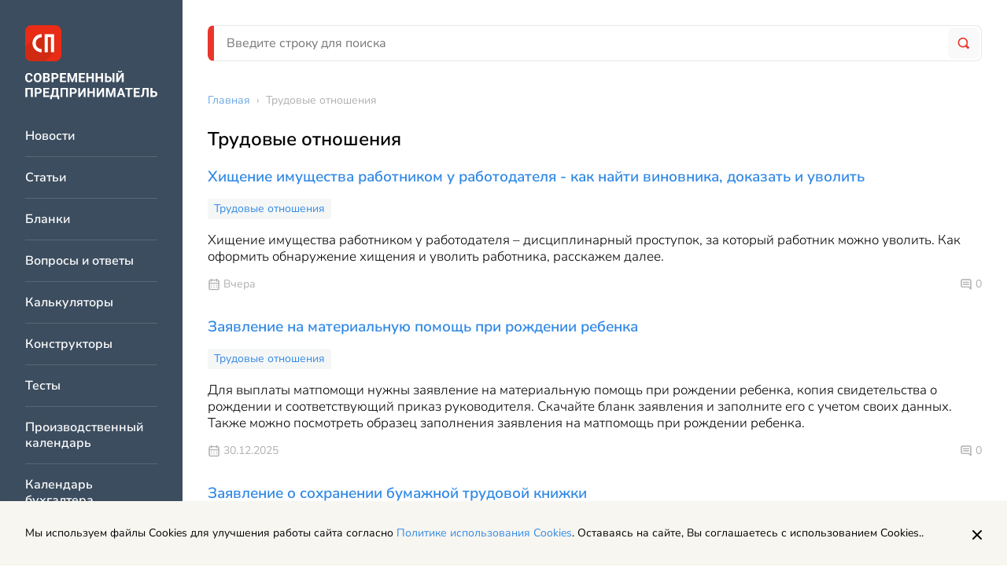

--- FILE ---
content_type: text/html; charset=UTF-8
request_url: https://spmag.ru/rubrics/trudovye-otnosheniya
body_size: 7555
content:
<!DOCTYPE html>
<html lang="ru">
    <head>
        <meta charset="utf-8">
<meta http-equiv="x-ua-compatible" content="ie=edge">

<title>Трудовые отношения | Современный предприниматель</title>
<meta name="description" content="Трудовые отношения">
<meta name="keywords" content="">
<link rel="canonical" href="https://spmag.ru/rubrics/trudovye-otnosheniya"/>
<meta property="og:title" content="Трудовые отношения" />
<meta property="og:description" content="Трудовые отношения" />

<meta name="twitter:title" content="Трудовые отношения" />
<meta name="twitter:description" content="Трудовые отношения" />

<meta name="viewport" content="width=device-width, initial-scale=1, shrink-to-fit=no">
<meta name="csrf-token" content="XXYoXBZ6BotQjuojajl6v5qXDeiBZnULRc2HJf0c">

<link href="/css/app.css?id=3757afd5817ce57f0fbb" rel="stylesheet">
<link rel="icon" href="/favicon.ico" type="image/x-icon">
<link rel="shortcut icon" href="/favicon.ico" type="image/x-icon">

<link rel="apple-touch-icon" sizes="57x57" href="/apple-icon-57x57.png">
<link rel="apple-touch-icon" sizes="60x60" href="/apple-icon-60x60.png">
<link rel="apple-touch-icon" sizes="72x72" href="/apple-icon-72x72.png">
<link rel="apple-touch-icon" sizes="76x76" href="/apple-icon-76x76.png">
<link rel="apple-touch-icon" sizes="114x114" href="/apple-icon-114x114.png">
<link rel="apple-touch-icon" sizes="120x120" href="/apple-icon-120x120.png">
<link rel="apple-touch-icon" sizes="144x144" href="/apple-icon-144x144.png">
<link rel="apple-touch-icon" sizes="152x152" href="/apple-icon-152x152.png">
<link rel="apple-touch-icon" sizes="180x180" href="/apple-icon-180x180.png">
<link rel="icon" type="image/png" sizes="192x192"  href="/android-icon-192x192.png">
<link rel="icon" type="image/png" sizes="32x32" href="/favicon-32x32.png">
<link rel="icon" type="image/png" sizes="96x96" href="/favicon-96x96.png">
<link rel="icon" type="image/png" sizes="16x16" href="/favicon-16x16.png">
<link rel="manifest" href="/manifest.json">
<meta name="msapplication-TileColor" content="#ffffff">
<meta name="msapplication-TileImage" content="/ms-icon-144x144.png">
<meta name="theme-color" content="#ffffff">
    <script>window.yaContextCb=window.yaContextCb||[]</script>
    <script src="https://yandex.ru/ads/system/context.js" async></script>

    </head>
    <body>
        <div class="page">
            <div class="page__left">
                <div class="vertical-navigation">
	<div class="vertical-navigation__section">

		<div class="vertical-navigation__close">
			<div class="icon-button icon-button_border_dark icon-button_backgound_transparent">
				<svg class="icon-button__icon"><use xlink:href="/images/icons.svg?v=4#close"></use></svg>
			</div>
		</div>
					<a href="/" class="header-logo vertical-navigation__logo"></a>
				<div class="vertical-navigation__list-items">
												<a href="https://spmag.ru/news" class="vertical-navigation__list-item">
						Новости
					</a>
																<a href="https://spmag.ru/articles" class="vertical-navigation__list-item">
						Статьи
					</a>
																<a href="https://spmag.ru/blanks" class="vertical-navigation__list-item">
						Бланки
					</a>
																<a href="https://spmag.ru/dontknows" class="vertical-navigation__list-item">
						Вопросы и ответы
					</a>
																<a href="https://spmag.ru/calculators" class="vertical-navigation__list-item">
						Калькуляторы
					</a>
																<a href="https://spmag.ru/constructors" class="vertical-navigation__list-item">
						Конструкторы
					</a>
																<a href="https://spmag.ru/tests" class="vertical-navigation__list-item">
						Тесты
					</a>
																<a href="https://spmag.ru/proizvodstvennyj_kalendar" class="vertical-navigation__list-item">
						Производственный календарь
					</a>
																<a href="https://spmag.ru/kalendar_buhgaltera" class="vertical-navigation__list-item">
						Календарь бухгалтера
					</a>
																<a href="https://spmag.ru/classifiers/poisk-okved" class="vertical-navigation__list-item">
						Поиск ОКВЭД
					</a>
																<a href="https://spmag.ru/classifiers/poisk-oktmo" class="vertical-navigation__list-item">
						Поиск ОКТМО
					</a>
																<a href="https://spmag.ru/subjects" class="vertical-navigation__list-item">
						Подборки материалов по ситуации
					</a>
																<a href="https://spmag.ru/rubrics" class="vertical-navigation__list-item">
						Рубрики
					</a>
																<a href="https://spmag.ru/p/o-proekte" class="vertical-navigation__list-item">
						О проекте
					</a>
																<a href="https://spmag.ru/experts" class="vertical-navigation__list-item">
						Эксперты
					</a>
																<a href="https://spmag.ru/feedback" class="vertical-navigation__list-item">
						Контакты
					</a>
																<a href="https://spmag.ru/p/obrabotka-personalnyh-dannyh" class="vertical-navigation__list-item">
						Обработка персональных данных
					</a>
									</div>
		<div class="vertical-navigation__zen">
			<a href="https://dzen.ru/spmagofficial" target="_blank" class="zen-channel-subscribe">
    <svg class="zen-channel-subscribe__icon"><use xlink:href="/images/icons.svg?v=4#zen"></use></svg>
    <div class="zen-channel-subscribe__textwrap">
        <div class="zen-channel-subscribe__channel-name">
            СП Дзен-канал
        </div>
        <div class="zen-channel-subscribe__link">
            Подписывайтесь
        </div>
    </div>
</a>
		</div>
	</div>
</div>
            </div>
            <div class="page__right">
                <div class="page__right-top">
                    <header class="header page__header">
	<div class="header__mobile">
		<div class="icon-button header__burger">
			<div class="icon-button__inner">
				<svg class="icon-button__icon"><use xlink:href="/images/icons.svg?v=4#burger"></use></svg>
			</div>
		</div>

					<a href="/" class="header__logo"></a>
		
		<a href="https://spmag.ru/search" class="icon-button">
			<div class="icon-button__inner">
				<svg class="icon-button__icon header__search-icon"><use xlink:href="/images/icons.svg?v=4#search"></use></svg>
			</div>
		</a>

	</div>
	<div class="header__desktop search-form-block">
		<form method="GET" action="https://spmag.ru/search" accept-charset="UTF-8" class="search-form-block__form">
			<div class="search-form-block__wrapper">
				<input class="input search-form-block__input" placeholder="Введите строку для поиска" name="search_string" type="text" value="">
				<button type="submit" class="search-form-block__button">
					<svg class="search-form-block__icon"><use xlink:href="/images/icons.svg?v=4#search"></use></svg>
				</button>
			</div>
		</form>
	</div>
</header>                    <main class="main page__main">
                        <div class="main__content">
                                        <ul class="breadcrumbs main__breadcrumbs" itemscope="itemscope" itemtype="http://schema.org/BreadcrumbList">
                                    <li itemprop="itemListElement" itemscope itemtype="https://schema.org/ListItem">
                    <a href="https://spmag.ru" class="breadcrumbs__link" itemprop="item"><span itemprop="name">Главная</span></a> ›
                    <meta itemprop="position" content="1" />
                </li>
                                                <li>
                    <span class="breadcrumbs__text">Трудовые отношения</span>
                </li>
                        </ul>

        <div class="content-block">
        <h1 class="page-title content-block__page-title">Трудовые отношения</h1>
                <div class="rubric-page main__content-item">
                    <div class="entities-list rubric-page__entities-list">
	<div class="entities-list__item">
		<a href="https://spmag.ru/articles/hishenie-imushestva-rabotnikom-u-rabotodatelya-kak-najti-vinovnika-dokazat-i-uvolit" class="entities-list__item-title">
		Хищение имущества работником у работодателя - как найти виновника, доказать и уволить
	</a>
			<div class="rubrics-block entities-list__item-rubrics">
					<a class="rubrics-block__item" href="https://spmag.ru/rubrics/trudovye-otnosheniya">Трудовые отношения</a>
			</div>

				<div class="entities-list__item-anons">
			Хищение имущества работником у работодателя – дисциплинарный проступок, за который работник можно уволить. Как оформить обнаружение хищения и уволить работника, расскажем далее.
		</div>
				<div class="entities-list__item-info">
			<div class="entity-info">
			<div class="entity-info__published-at">
			<svg class="entity-info__icon"><use xlink:href="/images/icons.svg?v=4#calendar"></use></svg>
			Вчера
		</div>
	
	
			<div class="entity-info__comments">
			<svg class="entity-info__icon"><use xlink:href="/images/icons.svg?v=4#message"></use></svg>
							<span class="entity-info__comments-count">
					0
				</span>
					</div>
	</div>
		</div>
	</div>
<div class="entities-list__item">
		<a href="https://spmag.ru/blanks/zayavlenie-na-materialnuyu-pomosh-pri-rozhdenii-rebenka" class="entities-list__item-title">
		Заявление на материальную помощь при рождении ребенка
	</a>
			<div class="rubrics-block entities-list__item-rubrics">
					<a class="rubrics-block__item" href="https://spmag.ru/rubrics/trudovye-otnosheniya">Трудовые отношения</a>
			</div>

				<div class="entities-list__item-anons">
			Для выплаты матпомощи нужны заявление на материальную помощь при рождении ребенка, копия свидетельства о рождении и соответствующий приказ руководителя. Скачайте бланк заявления и заполните его с учетом своих данных. Также можно посмотреть образец заполнения заявления на матпомощь при рождении ребенка.
		</div>
				<div class="entities-list__item-info">
			<div class="entity-info">
			<div class="entity-info__published-at">
			<svg class="entity-info__icon"><use xlink:href="/images/icons.svg?v=4#calendar"></use></svg>
			30.12.2025
		</div>
	
	
			<div class="entity-info__comments">
			<svg class="entity-info__icon"><use xlink:href="/images/icons.svg?v=4#message"></use></svg>
							<span class="entity-info__comments-count">
					0
				</span>
					</div>
	</div>
		</div>
	</div>
<div class="entities-list__item">
		<a href="https://spmag.ru/blanks/zayavlenie-o-sohranenii-bumazhnoj-trudovoj-knizhki" class="entities-list__item-title">
		Заявление о сохранении бумажной трудовой книжки
	</a>
			<div class="rubrics-block entities-list__item-rubrics">
					<a class="rubrics-block__item" href="https://spmag.ru/rubrics/trudovye-otnosheniya">Трудовые отношения</a>
			</div>

				<div class="entities-list__item-anons">
			Работники, которые с 2021 года заявление о сохранении бумажной трудовой книжки не подавали, могут подать его когда угодно. Право выбрать бумажную трудовую забрали только у тех, кто впервые устраивается на работу с 2021 года — то есть у тех, у кого до конца 2020 года трудовой книжки вообще никогда не было. Скачайте бланк заявления на трудовую книжку в бумажном виде и заполните его с учетом своих данных. Также вы можете ознакомиться с образцом заявления на ведение бумажной трудовой книжки.
		</div>
				<div class="entities-list__item-info">
			<div class="entity-info">
			<div class="entity-info__published-at">
			<svg class="entity-info__icon"><use xlink:href="/images/icons.svg?v=4#calendar"></use></svg>
			29.12.2025
		</div>
	
	
			<div class="entity-info__comments">
			<svg class="entity-info__icon"><use xlink:href="/images/icons.svg?v=4#message"></use></svg>
							<span class="entity-info__comments-count">
					0
				</span>
					</div>
	</div>
		</div>
	</div>
<div class="entities-list__item">
		<a href="https://spmag.ru/blanks/zayavlenie-na-materialnuyu-pomosh-pri-smerti-rodstvennika" class="entities-list__item-title">
		Заявление на материальную помощь при смерти родственника
	</a>
			<div class="rubrics-block entities-list__item-rubrics">
					<a class="rubrics-block__item" href="https://spmag.ru/rubrics/trudovye-otnosheniya">Трудовые отношения</a>
			</div>

				<div class="entities-list__item-anons">
			Для оформления матпомощи нужны заявление на материальную помощь при смерти родственника, копия свидетельства о смерти, ксерокопия подтверждающего родство документа и приказ руководителя. Размер матпомощи не ограничен, его устанавливает работодатель. Скачайте бланк заявления на мат. помощь при смерти близкого и заполните его с учетом своих данных.
		</div>
				<div class="entities-list__item-info">
			<div class="entity-info">
			<div class="entity-info__published-at">
			<svg class="entity-info__icon"><use xlink:href="/images/icons.svg?v=4#calendar"></use></svg>
			29.12.2025
		</div>
	
	
			<div class="entity-info__comments">
			<svg class="entity-info__icon"><use xlink:href="/images/icons.svg?v=4#message"></use></svg>
							<span class="entity-info__comments-count">
					0
				</span>
					</div>
	</div>
		</div>
	</div>
<div class="entities-list__item">
		<a href="https://spmag.ru/dontknows/chto-takoe-professionalnyj-standart" class="entities-list__item-title">
		Что такое профессиональный стандарт?
	</a>
					<div class="entities-list__item-info">
			<div class="entity-info">
			<div class="entity-info__published-at">
			<svg class="entity-info__icon"><use xlink:href="/images/icons.svg?v=4#calendar"></use></svg>
			29.12.2025
		</div>
	
	
			<div class="entity-info__comments">
			<svg class="entity-info__icon"><use xlink:href="/images/icons.svg?v=4#message"></use></svg>
							<span class="entity-info__comments-count">
					0
				</span>
					</div>
	</div>
		</div>
	</div>
<div class="entities-list__item">
		<a href="https://spmag.ru/blanks/prikaz-ob-izmenenii-grafika-raboty-obrazec" class="entities-list__item-title">
		Приказ об изменении графика работы (образец)
	</a>
			<div class="rubrics-block entities-list__item-rubrics">
					<a class="rubrics-block__item" href="https://spmag.ru/rubrics/trudovye-otnosheniya">Трудовые отношения</a>
			</div>

				<div class="entities-list__item-anons">
			Приказ об изменении графика работы (образец) нужен при смене режима рабочего времени, утвержденного в правилах трудового распорядка, а также в трудовых, коллективных договорах (ст. 91 ТК РФ). Бланк и образец такого приказа представлены ниже.
		</div>
				<div class="entities-list__item-info">
			<div class="entity-info">
			<div class="entity-info__published-at">
			<svg class="entity-info__icon"><use xlink:href="/images/icons.svg?v=4#calendar"></use></svg>
			28.12.2025
		</div>
	
	
			<div class="entity-info__comments">
			<svg class="entity-info__icon"><use xlink:href="/images/icons.svg?v=4#message"></use></svg>
							<span class="entity-info__comments-count">
					0
				</span>
					</div>
	</div>
		</div>
	</div>
<div class="entities-list__item">
		<a href="https://spmag.ru/blanks/polozhenie-o-vahtovom-metode-raboty-v-2025-2026-godah" class="entities-list__item-title">
		Положение о вахтовом методе работы в 2025-2026 годах
	</a>
			<div class="rubrics-block entities-list__item-rubrics">
					<a class="rubrics-block__item" href="https://spmag.ru/rubrics/trudovye-otnosheniya">Трудовые отношения</a>
			</div>

				<div class="entities-list__item-anons">
			Положение о вахтовом методе работы 2025-2026 устанавливает порядок выполнения работ вахтовым методом. Скачайте бланк и образец положения о вахтовом методе работы и используйте его в своих целях.
		</div>
				<div class="entities-list__item-info">
			<div class="entity-info">
			<div class="entity-info__published-at">
			<svg class="entity-info__icon"><use xlink:href="/images/icons.svg?v=4#calendar"></use></svg>
			21.12.2025
		</div>
	
	
			<div class="entity-info__comments">
			<svg class="entity-info__icon"><use xlink:href="/images/icons.svg?v=4#message"></use></svg>
							<span class="entity-info__comments-count">
					0
				</span>
					</div>
	</div>
		</div>
	</div>
<div class="entities-list__item">
		<a href="https://spmag.ru/dontknows/kak-oboznachaetsya-mezhvahtovyj-otdyh-v-tabele" class="entities-list__item-title">
		Как обозначается межвахтовый отдых в табеле?
	</a>
					<div class="entities-list__item-info">
			<div class="entity-info">
			<div class="entity-info__published-at">
			<svg class="entity-info__icon"><use xlink:href="/images/icons.svg?v=4#calendar"></use></svg>
			15.12.2025
		</div>
	
	
			<div class="entity-info__comments">
			<svg class="entity-info__icon"><use xlink:href="/images/icons.svg?v=4#message"></use></svg>
							<span class="entity-info__comments-count">
					0
				</span>
					</div>
	</div>
		</div>
	</div>
<div class="entities-list__item">
		<a href="https://spmag.ru/articles/kak-otdyhaem-v-yanvare-2026-goda-oficialnye-vyhodnye-dni" class="entities-list__item-title">
		Как отдыхаем в январе 2026 года: официальные выходные дни
	</a>
			<div class="rubrics-block entities-list__item-rubrics">
					<a class="rubrics-block__item" href="https://spmag.ru/rubrics/trudovye-otnosheniya">Трудовые отношения</a>
			</div>

				<div class="entities-list__item-anons">
			Как отдыхаем в январе 2026, определило в очередной раз Правительство РФ – в 2026 году будет перенос выходных дней, поэтому новогодние праздники станут длительными и непрерывными каникулами. Рассказываем, сколько дней отдыхаем в январе 2026 году и указываем точные даты выхода на работу.
		</div>
				<div class="entities-list__item-info">
			<div class="entity-info">
			<div class="entity-info__published-at">
			<svg class="entity-info__icon"><use xlink:href="/images/icons.svg?v=4#calendar"></use></svg>
			11.12.2025
		</div>
	
	
			<div class="entity-info__comments">
			<svg class="entity-info__icon"><use xlink:href="/images/icons.svg?v=4#message"></use></svg>
							<span class="entity-info__comments-count">
					0
				</span>
					</div>
	</div>
		</div>
	</div>
<div class="entities-list__item">
		<a href="https://spmag.ru/news/shestichasovoj-rabochij-den-v-gosdume-gotovyat-reformu-trudovogo-kodeksa" class="entities-list__item-title">
		Шестичасовой рабочий день: в Госдуме готовят реформу Трудового кодекса
	</a>
			<div class="rubrics-block entities-list__item-rubrics">
					<a class="rubrics-block__item" href="https://spmag.ru/rubrics/trudovye-otnosheniya">Трудовые отношения</a>
			</div>

				<div class="entities-list__item-anons">
			В России может появиться 30-часовая рабочая неделя. С таким предложением выступила группа депутатов от КПРФ, соответствующий законопроект внесен в Госдуму10 декабря. Инициатива предполагает значительные изменения в Трудовом кодексе, которые коснутся миллионов граждан и могут кардинально изменить привычный распорядок трудовой деятельности.
		</div>
				<div class="entities-list__item-info">
			<div class="entity-info">
			<div class="entity-info__published-at">
			<svg class="entity-info__icon"><use xlink:href="/images/icons.svg?v=4#calendar"></use></svg>
			11.12.2025
		</div>
	
	
			<div class="entity-info__comments">
			<svg class="entity-info__icon"><use xlink:href="/images/icons.svg?v=4#message"></use></svg>
							<span class="entity-info__comments-count">
					0
				</span>
					</div>
	</div>
		</div>
	</div>
</div>
	<div class="content-block__pagination">
		<div class="pagination">
        
                    <span class="pagination__prev pagination__prev_disabled">
                <svg class="pagination__svg"><use xlink:href="/images/icons.svg?v=4#arrow-left"></use></svg>
            </span>
        
        
                    
            
            
                                                                        <span class="pagination__item pagination__item_active">
                            1
                        </span>
                                                                                <a href="https://spmag.ru/rubrics/trudovye-otnosheniya?page=2" class="pagination__item pagination__item-hide-mobile">
                            2
                        </a>
                                                                                <a href="https://spmag.ru/rubrics/trudovye-otnosheniya?page=3" class="pagination__item pagination__item-hide-mobile">
                            3
                        </a>
                                                                                <a href="https://spmag.ru/rubrics/trudovye-otnosheniya?page=4" class="pagination__item pagination__item-hide-mobile">
                            4
                        </a>
                                                                                <a href="https://spmag.ru/rubrics/trudovye-otnosheniya?page=5" class="pagination__item pagination__item-hide-mobile">
                            5
                        </a>
                                                                                <a href="https://spmag.ru/rubrics/trudovye-otnosheniya?page=6" class="pagination__item pagination__item-hide-mobile">
                            6
                        </a>
                                                                                <a href="https://spmag.ru/rubrics/trudovye-otnosheniya?page=7" class="pagination__item pagination__item-hide-mobile">
                            7
                        </a>
                                                                                <a href="https://spmag.ru/rubrics/trudovye-otnosheniya?page=8" class="pagination__item pagination__item-hide-mobile">
                            8
                        </a>
                                                                                <a href="https://spmag.ru/rubrics/trudovye-otnosheniya?page=9" class="pagination__item pagination__item-hide-mobile">
                            9
                        </a>
                                                                                <a href="https://spmag.ru/rubrics/trudovye-otnosheniya?page=10" class="pagination__item pagination__item-hide-mobile">
                            10
                        </a>
                                                                    
                            <span class="pagination__item pagination__item_dots">...</span>
            
            
                                
            
            
                                                                        <a href="https://spmag.ru/rubrics/trudovye-otnosheniya?page=62" class="pagination__item pagination__item-hide-mobile">
                            62
                        </a>
                                                                                <a href="https://spmag.ru/rubrics/trudovye-otnosheniya?page=63" class="pagination__item">
                            63
                        </a>
                                                        
        
                    <a href="https://spmag.ru/rubrics/trudovye-otnosheniya?page=2" class="pagination__next">
                <svg class="pagination__svg"><use xlink:href="/images/icons.svg?v=4#arrow-left"></use></svg>
            </a>
            </div>

	</div>


        </div>
    </div>
                        </div>
                        
                    </main>
                </div>
                <footer class="footer page__footer" itemscope="itemscope" itemtype="http://schema.org/WPFooter">
    <div class="footer-main footer__row">
        <div class="footer-main__left">
            <img src="/images/logo.svg" />
        </div>
        <div class="footer-main__right">
            <div class="footer-main__navigation">
                <div class="footer-main__navigation-col">
                    <a href="https://spmag.ru/news" class="footer-main__navigation-item">Новости</a>
                    <a href="https://spmag.ru/articles" class="footer-main__navigation-item">Статьи</a>
                </div>
                <div class="footer-main__navigation-col">
                    <a href="https://spmag.ru/rubrics" class="footer-main__navigation-item">Рубрики</a>
                    <a href="https://spmag.ru/p/o-proekte" class="footer-main__navigation-item">О проекте</a>
                </div>
                <div class="footer-main__navigation-col">
                    <a href="https://spmag.ru/experts" class="footer-main__navigation-item">Эксперты</a>
                    <a href="https://spmag.ru/feedback" class="footer-main__navigation-item">Контакты</a>
                </div>
            </div>
        </div>
    </div>
    <div class="footer-main footer__row footer-main_with-border">
        <div class="footer-main__left">
            <div class="footer-main__text-row">
                Адрес: 127299, г. Москва, ул. Космонавта Волкова, 20
            </div>
            <div class="footer-main__text-row">
                Электронная почта: <a href="mailto:zabota@spmag.ru" class="link">zabota@spmag.ru</a>
            </div>
            <div class="footer-main__text-row">
                Телефон: <a href="tel:74951890035" class="link">+7 (495) 189-00-35</a>
            </div>
        </div>
        <div class="footer-main__right">
            <div class="social">
	
	<a href="https://vk.com/spmagofficial" target="_blank" class="social__icon">
		<svg class="social__icon-svg"><use xlink:href="/images/icons.svg?v=4#vk"></use></svg>
	</a>
	<a href="https://twitter.com/spmagofficial" target="_blank" class="social__icon">
		<svg class="social__icon-svg"><use xlink:href="/images/icons.svg?v=4#tw"></use></svg>
	</a>
	<a href="https://t.me/+pFjcue2jeRNjOTYy" target="_blank" class="social__icon">
		<svg class="social__icon-svg"><use xlink:href="/images/icons.svg?v=4#tg"></use></svg>
	</a>
	<a href="https://dzen.ru/spmagofficial" target="_blank" class="social__icon">
		<svg class="social__icon-svg"><use xlink:href="/images/icons.svg?v=4#zen"></use></svg>
	</a>
</div>
        </div>
    </div>
    <div class="footer-main__copyright">
        <div class="footer-main__small-text-row">
            © 2006 — 2026 Все права защищены.
        </div>
        <div class="footer-main__small-text-row">
            При полном и частичном использовании материалов, активная ссылка на spmag.ru обязательна, при условии соблюдения правил перепечатки.
        </div>
    </div>
    <div class="footer-links">
        <a href="https://spmag.ru/p/pravila-ispolzovaniya-materialov-sajta-i-avtorskie-prava" class="footer-links__item">Правила использования материалов сайта и авторские права</a>
        <a href="https://spmag.ru/p/polzovatelskoe-soglashenie" class="footer-links__item">Пользовательское соглашение</a>
        <a href="https://spmag.ru/p/politika-konfidencialnosti" class="footer-links__item">Политика обработки персональных данных</a>
        <a href="https://spmag.ru/p/reklamodatelyam" class="footer-links__item">Рекламодателям</a>
    </div>
</footer>
            </div>
        </div>
        <a href="https://dzen.ru/spmagofficial" target="_blank" class="zen-channel-subscribe zen-channel-subscribe_mobile">
    <svg class="zen-channel-subscribe__icon"><use xlink:href="/images/icons.svg?v=4#zen"></use></svg>
    <div class="zen-channel-subscribe__textwrap">
        <div class="zen-channel-subscribe__channel-name">
            СП Дзен-канал
        </div>
        <div class="zen-channel-subscribe__link">
            Подписывайтесь
        </div>
    </div>
</a>
        <!-- Scripts -->
<script src="/js/app.js?id=80dfc18fb4c7ea0fb985"></script>

	<!-- Yandex.Metrika counter -->
	<script type="text/javascript" >
        (function(m,e,t,r,i,k,a){m[i]=m[i]||function(){(m[i].a=m[i].a||[]).push(arguments)};
            m[i].l=1*new Date();k=e.createElement(t),a=e.getElementsByTagName(t)[0],k.async=1,k.src=r,a.parentNode.insertBefore(k,a)})
        (window, document, "script", "https://mc.yandex.ru/metrika/tag.js", "ym");

        ym(3165196, "init", {
            clickmap:true,
            trackLinks:true,
            accurateTrackBounce:true,
            webvisor:true,
            trackHash:true
        });
	</script>
	<noscript><div><img src="https://mc.yandex.ru/watch/3165196" style="position:absolute; left:-9999px;" alt="" /></div></noscript>
	<!-- /Yandex.Metrika counter -->

	


    <!--LiveInternet counter--><a href="https://www.liveinternet.ru/click"
                                  target="_blank"><img id="licntEF37" width="31" height="31" style="position: absolute; margin: -1000px;"
                                                       title="LiveInternet"
                                                       src="[data-uri]"
                                                       alt=""/></a><script>(function(d,s){d.getElementById("licntEF37").src=
            "https://counter.yadro.ru/hit?t44.10;r"+escape(d.referrer)+
            ((typeof(s)=="undefined")?"":";s"+s.width+"*"+s.height+"*"+
                (s.colorDepth?s.colorDepth:s.pixelDepth))+";u"+escape(d.URL)+
            ";h"+escape(d.title.substring(0,150))+";"+Math.random()})
        (document,screen)</script><!--/LiveInternet-->

<div id="react_popup_portal"></div>
	
    </body>
</html>


--- FILE ---
content_type: image/svg+xml
request_url: https://spmag.ru/images/header-logo.svg
body_size: 4358
content:
<svg width="168" height="107" viewBox="0 0 168 107" fill="none" xmlns="http://www.w3.org/2000/svg">
<path d="M9.4111 68.7352C9.32125 69.9773 8.8614 70.9551 8.03155 71.6687C7.20699 72.3823 6.11814 72.739 4.76502 72.739C3.28503 72.739 2.11955 72.2422 1.26856 71.2485C0.422852 70.2495 0 68.8805 0 67.1415V66.4359C0 65.3259 0.195569 64.3481 0.586707 63.5024C0.977846 62.6567 1.53548 62.0092 2.25962 61.5599C2.98904 61.1053 3.83474 60.878 4.79673 60.878C6.12871 60.878 7.2017 61.2348 8.01569 61.9484C8.82968 62.6619 9.3001 63.6636 9.42696 64.9533H7.04842C6.99027 64.208 6.78149 63.6689 6.42207 63.3359C6.06793 62.9976 5.52615 62.8284 4.79673 62.8284C4.00388 62.8284 3.40925 63.1139 3.01282 63.6847C2.62168 64.2503 2.42083 65.1303 2.41026 66.3249V67.197C2.41026 68.4444 2.5979 69.3562 2.97318 69.9324C3.35375 70.5085 3.95102 70.7966 4.76502 70.7966C5.49972 70.7966 6.04679 70.6301 6.40621 70.2971C6.77092 69.9588 6.9797 69.4382 7.03256 68.7352H9.4111Z" fill="white"/>
<path d="M20.7802 67.0702C20.7802 68.2066 20.5794 69.2029 20.1777 70.0592C19.7759 70.9155 19.1998 71.5762 18.4493 72.0413C17.704 72.5065 16.8477 72.739 15.8804 72.739C14.9237 72.739 14.0701 72.5091 13.3195 72.0493C12.569 71.5894 11.9875 70.934 11.5753 70.083C11.163 69.2267 10.9542 68.2436 10.9489 67.1336V66.5628C10.9489 65.4263 11.1524 64.4274 11.5594 63.5658C11.9717 62.6989 12.5505 62.0356 13.2957 61.5757C14.0463 61.1106 14.9026 60.878 15.8646 60.878C16.8266 60.878 17.6802 61.1106 18.4255 61.5757C19.176 62.0356 19.7548 62.6989 20.1618 63.5658C20.5741 64.4274 20.7802 65.4237 20.7802 66.5548V67.0702ZM18.37 66.5469C18.37 65.3365 18.1533 64.4168 17.7198 63.7878C17.2864 63.1588 16.668 62.8443 15.8646 62.8443C15.0664 62.8443 14.4507 63.1562 14.0172 63.7799C13.5838 64.3983 13.3645 65.3074 13.3592 66.5073V67.0702C13.3592 68.2489 13.5759 69.1633 14.0093 69.8134C14.4427 70.4636 15.0664 70.7886 15.8804 70.7886C16.6786 70.7886 17.2917 70.4768 17.7198 69.8531C18.148 69.2241 18.3647 68.3097 18.37 67.1098V66.5469Z" fill="white"/>
<path d="M22.8334 72.5805V61.0366H26.8769C28.2776 61.0366 29.34 61.3062 30.0642 61.8453C30.7883 62.3792 31.1504 63.1641 31.1504 64.2001C31.1504 64.7656 31.005 65.2651 30.7143 65.6986C30.4236 66.1267 30.0192 66.4412 29.5012 66.642C30.0932 66.79 30.5584 67.0887 30.8966 67.538C31.2402 67.9872 31.412 68.5369 31.412 69.1871C31.412 70.2971 31.0579 71.1375 30.3496 71.7083C29.6413 72.2792 28.6317 72.5699 27.3209 72.5805H22.8334ZM25.2119 67.5538V70.6697H27.2495C27.8098 70.6697 28.2459 70.5376 28.5577 70.2733C28.8749 70.0037 29.0335 69.6337 29.0335 69.1633C29.0335 68.1062 28.4864 67.5697 27.3923 67.5538H25.2119ZM25.2119 65.873H26.972C28.1719 65.8518 28.7718 65.3735 28.7718 64.4379C28.7718 63.9146 28.6185 63.5394 28.312 63.3121C28.0107 63.0795 27.5323 62.9632 26.8769 62.9632H25.2119V65.873Z" fill="white"/>
<path d="M35.9071 68.5132V72.5805H33.5286V61.0366H38.032C38.8988 61.0366 39.6599 61.1952 40.3154 61.5123C40.9761 61.8295 41.4835 62.2814 41.8376 62.8681C42.1918 63.4495 42.3688 64.1129 42.3688 64.8581C42.3688 65.9893 41.9803 66.8825 41.2033 67.538C40.4316 68.1881 39.3613 68.5132 37.9923 68.5132H35.9071ZM35.9071 66.5865H38.032C38.6609 66.5865 39.1393 66.4385 39.467 66.1425C39.8 65.8465 39.9665 65.4237 39.9665 64.874C39.9665 64.3084 39.8 63.8512 39.467 63.5024C39.134 63.1535 38.6742 62.9738 38.0875 62.9632H35.9071V66.5865Z" fill="white"/>
<path d="M51.2801 67.5776H46.7133V70.6697H52.073V72.5805H44.3348V61.0366H52.0571V62.9632H46.7133V65.7144H51.2801V67.5776Z" fill="white"/>
<path d="M56.9011 61.0366L59.8663 69.4091L62.8157 61.0366H65.9396V72.5805H63.5531V69.4249L63.791 63.9781L60.6751 72.5805H59.0418L55.9338 63.986L56.1717 69.4249V72.5805H53.7931V61.0366H56.9011Z" fill="white"/>
<path d="M75.2869 67.5776H70.7201V70.6697H76.0798V72.5805H68.3416V61.0366H76.0639V62.9632H70.7201V65.7144H75.2869V67.5776Z" fill="white"/>
<path d="M87.1952 72.5805H84.8166V67.6331H80.1785V72.5805H77.7999V61.0366H80.1785V65.7144H84.8166V61.0366H87.1952V72.5805Z" fill="white"/>
<path d="M99.0004 72.5805H96.6218V67.6331H91.9837V72.5805H89.6051V61.0366H91.9837V65.7144H96.6218V61.0366H99.0004V72.5805Z" fill="white"/>
<path d="M103.828 65.1991H105.684C107.042 65.1991 108.118 65.5294 108.911 66.1901C109.709 66.8455 110.108 67.7309 110.108 68.8462C110.108 69.9667 109.711 70.8679 108.919 71.5498C108.131 72.2263 107.082 72.5699 105.771 72.5805H101.434V61.0366H103.828V65.1991ZM113.477 72.5805H111.099V61.0366H113.477V72.5805ZM103.828 67.1177V70.6697H105.723C106.331 70.6697 106.815 70.5032 107.174 70.1702C107.539 69.8372 107.721 69.3906 107.721 68.8303C107.721 68.307 107.547 67.8947 107.198 67.5935C106.855 67.2869 106.381 67.1283 105.779 67.1177H103.828Z" fill="white"/>
<path d="M122.817 61.0366H125.203V72.5805H122.817V64.9136L118.195 72.5805H115.816V61.0366H118.195V68.7193L122.817 61.0366ZM123.277 58C123.277 58.703 123.023 59.2712 122.516 59.7046C122.013 60.138 121.353 60.3548 120.533 60.3548C119.714 60.3548 119.051 60.1407 118.543 59.7126C118.041 59.2844 117.79 58.7136 117.79 58H119.416C119.416 58.333 119.513 58.592 119.709 58.777C119.91 58.9567 120.185 59.0466 120.533 59.0466C120.877 59.0466 121.147 58.9567 121.342 58.777C121.538 58.592 121.636 58.333 121.636 58H123.277Z" fill="white"/>
<path d="M9.75203 91.438H7.36556V81.8208H2.74325V91.438H0.36471V79.8942H9.75203V91.438Z" fill="white"/>
<path d="M14.5484 87.3707V91.438H12.1699V79.8942H16.6733C17.5401 79.8942 18.3013 80.0527 18.9567 80.3699C19.6174 80.687 20.1248 81.1389 20.4789 81.7256C20.8331 82.3071 21.0102 82.9704 21.0102 83.7157C21.0102 84.8468 20.6217 85.7401 19.8447 86.3955C19.073 87.0456 18.0026 87.3707 16.6336 87.3707H14.5484ZM14.5484 85.4441H16.6733C17.3023 85.4441 17.7806 85.2961 18.1083 85.0001C18.4413 84.7041 18.6078 84.2812 18.6078 83.7315C18.6078 83.166 18.4413 82.7088 18.1083 82.3599C17.7753 82.0111 17.3155 81.8313 16.7288 81.8208H14.5484V85.4441Z" fill="white"/>
<path d="M29.9214 86.4352H25.3546V89.5273H30.7143V91.438H22.9761V79.8942H30.6984V81.8208H25.3546V84.572H29.9214V86.4352Z" fill="white"/>
<path d="M43.1379 94.2764H40.9417V91.438H33.9805V94.2685H31.7288L31.602 89.5273H32.4741C32.9445 89.1361 33.3066 88.5626 33.5603 87.8068C33.8193 87.0456 33.9937 86.1048 34.0836 84.9842L34.4166 79.8942H41.9803V89.5273H43.3282L43.1379 94.2764ZM35.2015 89.5273H39.6018V81.8208H36.6762L36.478 84.8574C36.3194 86.8924 35.8939 88.449 35.2015 89.5273Z" fill="white"/>
<path d="M54.3088 91.438H51.9223V81.8208H47.3V91.438H44.9215V79.8942H54.3088V91.438Z" fill="white"/>
<path d="M59.1052 87.3707V91.438H56.7267V79.8942H61.23C62.0969 79.8942 62.858 80.0527 63.5135 80.3699C64.1742 80.687 64.6816 81.1389 65.0357 81.7256C65.3899 82.3071 65.5669 82.9704 65.5669 83.7157C65.5669 84.8468 65.1784 85.7401 64.4014 86.3955C63.6297 87.0456 62.5594 87.3707 61.1904 87.3707H59.1052ZM59.1052 85.4441H61.23C61.859 85.4441 62.3374 85.2961 62.6651 85.0001C62.9981 84.7041 63.1646 84.2812 63.1646 83.7315C63.1646 83.166 62.9981 82.7088 62.6651 82.3599C62.3321 82.0111 61.8723 81.8313 61.2855 81.8208H59.1052V85.4441Z" fill="white"/>
<path d="M74.4544 79.8942H76.8409V91.438H74.4544V83.7712L69.8321 91.438H67.4536V79.8942H69.8321V87.5769L74.4544 79.8942Z" fill="white"/>
<path d="M88.6223 91.438H86.2438V86.4907H81.6056V91.438H79.2271V79.8942H81.6056V84.572H86.2438V79.8942H88.6223V91.438Z" fill="white"/>
<path d="M97.9538 79.8942H100.34V91.438H97.9538V83.7712L93.3315 91.438H90.953V79.8942H93.3315V87.5769L97.9538 79.8942Z" fill="white"/>
<path d="M105.834 79.8942L108.8 88.2666L111.749 79.8942H114.873V91.438H112.486V88.2825L112.724 82.8356L109.608 91.438H107.975L104.867 82.8436L105.105 88.2825V91.438H102.726V79.8942H105.834Z" fill="white"/>
<path d="M123.935 89.0595H119.764L118.972 91.438H116.442L120.74 79.8942H122.944L127.265 91.438H124.736L123.935 89.0595ZM120.407 87.1329H123.293L121.842 82.8118L120.407 87.1329Z" fill="white"/>
<path d="M136.406 81.8208H132.87V91.438H130.491V81.8208H127.003V79.8942H136.406V81.8208Z" fill="white"/>
<path d="M145.04 86.4352H140.473V89.5273H145.833V91.438H138.094V79.8942H145.817V81.8208H140.473V84.572H145.04V86.4352Z" fill="white"/>
<path d="M156.94 79.8942V91.438H154.554V81.8208H151.477L151.287 85.896C151.208 87.2703 151.033 88.3538 150.764 89.1467C150.494 89.9343 150.1 90.513 149.582 90.883C149.064 91.2477 148.356 91.4327 147.458 91.438H146.839V89.5273L147.236 89.4876C147.833 89.4083 148.258 89.0648 148.512 88.4569C148.771 87.8438 148.935 86.7549 149.004 85.1904L149.202 79.8942H156.94Z" fill="white"/>
<path d="M161.721 84.0566H163.576C164.934 84.0566 166.01 84.387 166.803 85.0477C167.601 85.7031 168 86.5884 168 87.7037C168 88.8243 167.604 89.7255 166.811 90.4073C166.023 91.0839 164.974 91.4274 163.663 91.438H159.326V79.8942H161.721V84.0566ZM161.721 85.9753V89.5273H163.616C164.223 89.5273 164.707 89.3608 165.066 89.0278C165.431 88.6948 165.614 88.2481 165.614 87.6879C165.614 87.1646 165.439 86.7523 165.09 86.451C164.747 86.1444 164.274 85.9859 163.671 85.9753H161.721Z" fill="white"/>
<path d="M37.9999 0H8C3.58172 0 0 3.58173 0 8.00001V37.9999C0 42.4182 3.58173 45.9999 8.00001 45.9999H37.9999C42.4182 45.9999 45.9999 42.4182 45.9999 37.9999V8C45.9999 3.58172 42.4182 0 37.9999 0Z" fill="#E82C15"/>
<mask id="mask0_458_8076" style="mask-type:alpha" maskUnits="userSpaceOnUse" x="0" y="0" width="46" height="46">
<path d="M37.9999 0H8C3.58172 0 0 3.58173 0 8.00001V37.9999C0 42.4182 3.58173 45.9999 8.00001 45.9999H37.9999C42.4182 45.9999 45.9999 42.4182 45.9999 37.9999V8C45.9999 3.58172 42.4182 0 37.9999 0Z" fill="#E82C15"/>
</mask>
<g mask="url(#mask0_458_8076)">
<path d="M20.8056 15.5245L18.2862 12.9238L12.5972 15.0369L0 27.6341V46.0015H25.3568L36.7349 34.6234V15.362L24.8692 11.4609L20.8056 15.5245Z" fill="#D12A12"/>
</g>
<path d="M20.8875 30.4778C16.7426 30.4778 13.4105 27.1457 13.4105 23.0008C13.4105 18.8559 16.7426 15.5238 20.8875 15.5238V11.3789C14.467 11.3789 9.26562 16.5803 9.26562 23.0008C9.26562 29.4213 14.467 34.6227 20.8875 34.6227V30.4778Z" fill="white"/>
<path d="M24.7891 11.3789V34.6227H28.7714V15.3612H32.7537V34.6227H36.736V11.3789H24.7891Z" fill="white"/>
</svg>
